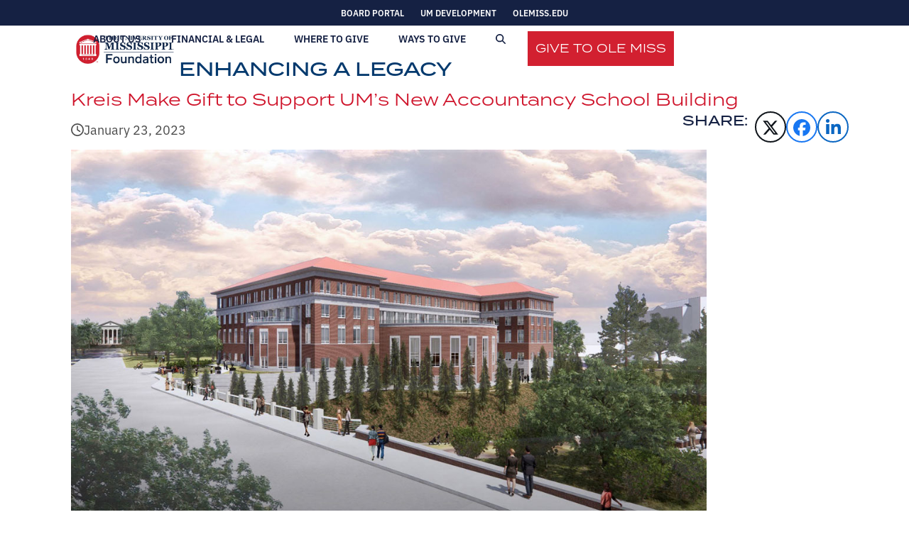

--- FILE ---
content_type: text/html; charset=UTF-8
request_url: https://www.umfoundation.com/2023/01/23/enhancing-a-legacy/
body_size: 23374
content:
<!DOCTYPE html>
<html dir="ltr" lang="en-US" prefix="og: https://ogp.me/ns#" class="wpex-classic-style">
<head>
<meta charset="UTF-8">
<link rel="profile" href="http://gmpg.org/xfn/11">
<script async src="https://www.googletagmanager.com/gtag/js?id=G-3T4DLS3QY9"></script><script>window.dataLayer = window.dataLayer || [];function gtag(){dataLayer.push(arguments);}gtag('js', new Date());gtag('config', 'G-3T4DLS3QY9', { 'anonymize_ip': true });</script><title>Enhancing a Legacy - University of Mississippi Foundation</title>

		<!-- All in One SEO 4.7.3 - aioseo.com -->
		<meta name="description" content="Enhancing a Legacy Ed and Barbara Krei of Edmond, Oklahoma, have a long, generous history of supporting the University of Mississippi, especially the Patterson School of Accountancy. In recent years, they established an accountancy lectureship endowment that was later elevated to the chair level. Though they’ve provided more than $1.5 million to support the accountancy school’s faculty and" />
		<meta name="robots" content="max-snippet:-1, max-image-preview:large, max-video-preview:-1" />
		<link rel="canonical" href="https://www.umfoundation.com/2023/01/23/enhancing-a-legacy/" />
		<meta name="generator" content="All in One SEO (AIOSEO) 4.7.3" />
		<meta property="og:locale" content="en_US" />
		<meta property="og:site_name" content="University of Mississippi Foundation - Support the University Of Mississippi" />
		<meta property="og:type" content="article" />
		<meta property="og:title" content="Enhancing a Legacy - University of Mississippi Foundation" />
		<meta property="og:description" content="Enhancing a Legacy Ed and Barbara Krei of Edmond, Oklahoma, have a long, generous history of supporting the University of Mississippi, especially the Patterson School of Accountancy. In recent years, they established an accountancy lectureship endowment that was later elevated to the chair level. Though they’ve provided more than $1.5 million to support the accountancy school’s faculty and" />
		<meta property="og:url" content="https://www.umfoundation.com/2023/01/23/enhancing-a-legacy/" />
		<meta property="og:image" content="https://www.umfoundation.com/wp-content/uploads/2023/01/Accy2.jpg" />
		<meta property="og:image:secure_url" content="https://www.umfoundation.com/wp-content/uploads/2023/01/Accy2.jpg" />
		<meta property="og:image:width" content="1080" />
		<meta property="og:image:height" content="665" />
		<meta property="article:published_time" content="2023-01-23T19:54:34+00:00" />
		<meta property="article:modified_time" content="2023-06-29T18:10:42+00:00" />
		<meta property="article:publisher" content="https://facebook.com/OleMissGives" />
		<meta name="twitter:card" content="summary_large_image" />
		<meta name="twitter:site" content="@OleMissGives" />
		<meta name="twitter:title" content="Enhancing a Legacy - University of Mississippi Foundation" />
		<meta name="twitter:description" content="Enhancing a Legacy Ed and Barbara Krei of Edmond, Oklahoma, have a long, generous history of supporting the University of Mississippi, especially the Patterson School of Accountancy. In recent years, they established an accountancy lectureship endowment that was later elevated to the chair level. Though they’ve provided more than $1.5 million to support the accountancy school’s faculty and" />
		<meta name="twitter:creator" content="@OleMissGives" />
		<meta name="twitter:image" content="https://www.umfoundation.com/wp-content/uploads/2023/01/Accy2.jpg" />
		<script type="application/ld+json" class="aioseo-schema">
			{"@context":"https:\/\/schema.org","@graph":[{"@type":"BlogPosting","@id":"https:\/\/www.umfoundation.com\/2023\/01\/23\/enhancing-a-legacy\/#blogposting","name":"Enhancing a Legacy - University of Mississippi Foundation","headline":"Enhancing a Legacy","author":{"@id":"https:\/\/www.umfoundation.com\/author\/bdabney\/#author"},"publisher":{"@id":"https:\/\/www.umfoundation.com\/#organization"},"image":{"@type":"ImageObject","url":"https:\/\/www.umfoundation.com\/wp-content\/uploads\/2023\/01\/Accy2.jpg","width":1080,"height":665,"caption":"Artist's rendering of the new Patterson School."},"datePublished":"2023-01-23T13:54:34-06:00","dateModified":"2023-06-29T13:10:42-05:00","inLanguage":"en-US","mainEntityOfPage":{"@id":"https:\/\/www.umfoundation.com\/2023\/01\/23\/enhancing-a-legacy\/#webpage"},"isPartOf":{"@id":"https:\/\/www.umfoundation.com\/2023\/01\/23\/enhancing-a-legacy\/#webpage"},"articleSection":"Accountancy, Featured Story, Schools"},{"@type":"BreadcrumbList","@id":"https:\/\/www.umfoundation.com\/2023\/01\/23\/enhancing-a-legacy\/#breadcrumblist","itemListElement":[{"@type":"ListItem","@id":"https:\/\/www.umfoundation.com\/#listItem","position":1,"name":"Home","item":"https:\/\/www.umfoundation.com\/","nextItem":"https:\/\/www.umfoundation.com\/2023\/#listItem"},{"@type":"ListItem","@id":"https:\/\/www.umfoundation.com\/2023\/#listItem","position":2,"name":"2023","item":"https:\/\/www.umfoundation.com\/2023\/","nextItem":"https:\/\/www.umfoundation.com\/2023\/01\/#listItem","previousItem":"https:\/\/www.umfoundation.com\/#listItem"},{"@type":"ListItem","@id":"https:\/\/www.umfoundation.com\/2023\/01\/#listItem","position":3,"name":"January","item":"https:\/\/www.umfoundation.com\/2023\/01\/","nextItem":"https:\/\/www.umfoundation.com\/2023\/01\/23\/#listItem","previousItem":"https:\/\/www.umfoundation.com\/2023\/#listItem"},{"@type":"ListItem","@id":"https:\/\/www.umfoundation.com\/2023\/01\/23\/#listItem","position":4,"name":"23","item":"https:\/\/www.umfoundation.com\/2023\/01\/23\/","nextItem":"https:\/\/www.umfoundation.com\/2023\/01\/23\/enhancing-a-legacy\/#listItem","previousItem":"https:\/\/www.umfoundation.com\/2023\/01\/#listItem"},{"@type":"ListItem","@id":"https:\/\/www.umfoundation.com\/2023\/01\/23\/enhancing-a-legacy\/#listItem","position":5,"name":"Enhancing a Legacy","previousItem":"https:\/\/www.umfoundation.com\/2023\/01\/23\/#listItem"}]},{"@type":"Organization","@id":"https:\/\/www.umfoundation.com\/#organization","name":"University of Mississippi Foundation","description":"Support the University Of Mississippi","url":"https:\/\/www.umfoundation.com\/","telephone":"+16629155944","logo":{"@type":"ImageObject","url":"https:\/\/umfoundation.com\/wp-content\/uploads\/2021\/11\/UM-Foundation-LogoHorizontal-WhiteBG.png","@id":"https:\/\/www.umfoundation.com\/2023\/01\/23\/enhancing-a-legacy\/#organizationLogo"},"image":{"@id":"https:\/\/www.umfoundation.com\/2023\/01\/23\/enhancing-a-legacy\/#organizationLogo"},"sameAs":["https:\/\/facebook.com\/OleMissGives","https:\/\/twitter.com\/OleMissGives","https:\/\/instagram.com\/OleMissGives"]},{"@type":"Person","@id":"https:\/\/www.umfoundation.com\/author\/bdabney\/#author","url":"https:\/\/www.umfoundation.com\/author\/bdabney\/","name":"Bill Dabney","image":{"@type":"ImageObject","@id":"https:\/\/www.umfoundation.com\/2023\/01\/23\/enhancing-a-legacy\/#authorImage","url":"https:\/\/secure.gravatar.com\/avatar\/eb869e539208e3ec6644f752cb3bf1d277458f69cd43cb42b587b42e5512341f?s=96&d=mm&r=g","width":96,"height":96,"caption":"Bill Dabney"}},{"@type":"WebPage","@id":"https:\/\/www.umfoundation.com\/2023\/01\/23\/enhancing-a-legacy\/#webpage","url":"https:\/\/www.umfoundation.com\/2023\/01\/23\/enhancing-a-legacy\/","name":"Enhancing a Legacy - University of Mississippi Foundation","description":"Enhancing a Legacy Ed and Barbara Krei of Edmond, Oklahoma, have a long, generous history of supporting the University of Mississippi, especially the Patterson School of Accountancy. In recent years, they established an accountancy lectureship endowment that was later elevated to the chair level. Though they\u2019ve provided more than $1.5 million to support the accountancy school\u2019s faculty and","inLanguage":"en-US","isPartOf":{"@id":"https:\/\/www.umfoundation.com\/#website"},"breadcrumb":{"@id":"https:\/\/www.umfoundation.com\/2023\/01\/23\/enhancing-a-legacy\/#breadcrumblist"},"author":{"@id":"https:\/\/www.umfoundation.com\/author\/bdabney\/#author"},"creator":{"@id":"https:\/\/www.umfoundation.com\/author\/bdabney\/#author"},"image":{"@type":"ImageObject","url":"https:\/\/www.umfoundation.com\/wp-content\/uploads\/2023\/01\/Accy2.jpg","@id":"https:\/\/www.umfoundation.com\/2023\/01\/23\/enhancing-a-legacy\/#mainImage","width":1080,"height":665,"caption":"Artist's rendering of the new Patterson School."},"primaryImageOfPage":{"@id":"https:\/\/www.umfoundation.com\/2023\/01\/23\/enhancing-a-legacy\/#mainImage"},"datePublished":"2023-01-23T13:54:34-06:00","dateModified":"2023-06-29T13:10:42-05:00"},{"@type":"WebSite","@id":"https:\/\/www.umfoundation.com\/#website","url":"https:\/\/www.umfoundation.com\/","name":"University of Mississippi Foundation","description":"Support the University Of Mississippi","inLanguage":"en-US","publisher":{"@id":"https:\/\/www.umfoundation.com\/#organization"}}]}
		</script>
		<!-- All in One SEO -->

<meta name="viewport" content="width=device-width, initial-scale=1">
<link rel='dns-prefetch' href='//www.umfoundation.com' />
<link rel='dns-prefetch' href='//use.typekit.net' />
<link rel="alternate" type="application/rss+xml" title="University of Mississippi Foundation &raquo; Feed" href="https://www.umfoundation.com/feed/" />
<link rel="alternate" title="oEmbed (JSON)" type="application/json+oembed" href="https://www.umfoundation.com/wp-json/oembed/1.0/embed?url=https%3A%2F%2Fwww.umfoundation.com%2F2023%2F01%2F23%2Fenhancing-a-legacy%2F" />
<link rel="alternate" title="oEmbed (XML)" type="text/xml+oembed" href="https://www.umfoundation.com/wp-json/oembed/1.0/embed?url=https%3A%2F%2Fwww.umfoundation.com%2F2023%2F01%2F23%2Fenhancing-a-legacy%2F&#038;format=xml" />
<style id='wp-img-auto-sizes-contain-inline-css'>
img:is([sizes=auto i],[sizes^="auto," i]){contain-intrinsic-size:3000px 1500px}
/*# sourceURL=wp-img-auto-sizes-contain-inline-css */
</style>
<link rel='stylesheet' id='csvtohtml-css-css' href='https://www.umfoundation.com/wp-content/plugins/csv-to-html/css/wibergsweb183.css?ver=6.9' media='all' />
<link rel='stylesheet' id='csvtohtml-templates-css' href='https://www.umfoundation.com/wp-content/plugins/csv-to-html/css/templates5.css?ver=6.9' media='all' />
<link rel='stylesheet' id='js_composer_front-css' href='https://www.umfoundation.com/wp-content/plugins/js_composer/assets/css/js_composer.min.css?ver=8.7.2' media='all' />
<link rel='stylesheet' id='wpex-fm-ogw5doh-css' href='https://use.typekit.net/ogw5doh.css' media='all' />
<link rel='stylesheet' id='parent-style-css' href='https://www.umfoundation.com/wp-content/themes/Total/style.css?ver=1.0.0' media='all' />
<link rel='stylesheet' id='wpex-style-css' href='https://www.umfoundation.com/wp-content/themes/UM-Foundation/style.css?ver=6.5' media='all' />
<link rel='stylesheet' id='wpex-mobile-menu-breakpoint-max-css' href='https://www.umfoundation.com/wp-content/themes/Total/assets/css/frontend/breakpoints/max.min.css?ver=6.5' media='only screen and (max-width:959px)' />
<link rel='stylesheet' id='wpex-mobile-menu-breakpoint-min-css' href='https://www.umfoundation.com/wp-content/themes/Total/assets/css/frontend/breakpoints/min.min.css?ver=6.5' media='only screen and (min-width:960px)' />
<link rel='stylesheet' id='vcex-shortcodes-css' href='https://www.umfoundation.com/wp-content/themes/Total/assets/css/frontend/vcex-shortcodes.min.css?ver=6.5' media='all' />
<link rel='stylesheet' id='wpex-wpbakery-css' href='https://www.umfoundation.com/wp-content/themes/Total/assets/css/frontend/wpbakery.min.css?ver=6.5' media='all' />
<script src="https://www.umfoundation.com/wp-includes/js/jquery/jquery.min.js?ver=3.7.1" id="jquery-core-js"></script>
<script src="https://www.umfoundation.com/wp-includes/js/jquery/jquery-migrate.min.js?ver=3.4.1" id="jquery-migrate-js"></script>
<script id="csvtohtml-js-js-extra">
var my_ajax_object = {"ajax_url":"https://www.umfoundation.com/wp-admin/admin-ajax.php"};
//# sourceURL=csvtohtml-js-js-extra
</script>
<script src="https://www.umfoundation.com/wp-content/plugins/csv-to-html/js/wibergsweb184.js?ver=6.9" id="csvtohtml-js-js"></script>
<script src="https://www.umfoundation.com/wp-content/plugins/wpo365-login/apps/dist/pintra-redirect.js?ver=23.0" id="pintraredirectjs-js" async></script>
<script id="wpex-core-js-extra">
var wpex_theme_params = {"selectArrowIcon":"\u003Cspan class=\"wpex-select-arrow__icon wpex-icon--sm wpex-flex wpex-icon\" aria-hidden=\"true\"\u003E\u003Csvg viewBox=\"0 0 24 24\" xmlns=\"http://www.w3.org/2000/svg\"\u003E\u003Crect fill=\"none\" height=\"24\" width=\"24\"/\u003E\u003Cg transform=\"matrix(0, -1, 1, 0, -0.115, 23.885)\"\u003E\u003Cpolygon points=\"17.77,3.77 16,2 6,12 16,22 17.77,20.23 9.54,12\"/\u003E\u003C/g\u003E\u003C/svg\u003E\u003C/span\u003E","customSelects":".widget_categories form,.widget_archive select,.vcex-form-shortcode select","scrollToHash":"","localScrollFindLinks":"","localScrollHighlight":"","localScrollUpdateHash":"1","scrollToHashTimeout":"500","localScrollTargets":"li.local-scroll a, a.local-scroll, .local-scroll-link, .local-scroll-link \u003E a,.sidr-class-local-scroll-link,li.sidr-class-local-scroll \u003E span \u003E a,li.sidr-class-local-scroll \u003E a","scrollToBehavior":"smooth"};
//# sourceURL=wpex-core-js-extra
</script>
<script src="https://www.umfoundation.com/wp-content/themes/Total/assets/js/frontend/core.min.js?ver=6.5" id="wpex-core-js" defer data-wp-strategy="defer"></script>
<script id="wpex-inline-js-after">
!function(){const e=document.querySelector("html"),t=()=>{const t=window.innerWidth-document.documentElement.clientWidth;t&&e.style.setProperty("--wpex-scrollbar-width",`${t}px`)};t(),window.addEventListener("resize",(()=>{t()}))}();
//# sourceURL=wpex-inline-js-after
</script>
<script src="https://www.umfoundation.com/wp-content/themes/Total/assets/js/frontend/search/overlay.min.js?ver=6.5" id="wpex-search-overlay-js" defer data-wp-strategy="defer"></script>
<script id="wpex-sticky-topbar-js-extra">
var wpex_sticky_topbar_params = {"breakpoint":"0"};
//# sourceURL=wpex-sticky-topbar-js-extra
</script>
<script src="https://www.umfoundation.com/wp-content/themes/Total/assets/js/frontend/sticky/topbar.min.js?ver=6.5" id="wpex-sticky-topbar-js" defer data-wp-strategy="defer"></script>
<script id="wpex-sticky-header-js-extra">
var wpex_sticky_header_params = {"breakpoint":"960","mobileSupport":"1"};
//# sourceURL=wpex-sticky-header-js-extra
</script>
<script src="https://www.umfoundation.com/wp-content/themes/Total/assets/js/frontend/sticky/header.min.js?ver=6.5" id="wpex-sticky-header-js" defer data-wp-strategy="defer"></script>
<script id="wpex-mobile-menu-full-screen-js-extra">
var wpex_mobile_menu_full_screen_params = {"breakpoint":"959","i18n":{"openSubmenu":"Open submenu of %s","closeSubmenu":"Close submenu of %s"},"openSubmenuIcon":"\u003Cspan class=\"wpex-open-submenu__icon wpex-transition-transform wpex-duration-300 wpex-icon\" aria-hidden=\"true\"\u003E\u003Csvg xmlns=\"http://www.w3.org/2000/svg\" viewBox=\"0 0 448 512\"\u003E\u003Cpath d=\"M201.4 342.6c12.5 12.5 32.8 12.5 45.3 0l160-160c12.5-12.5 12.5-32.8 0-45.3s-32.8-12.5-45.3 0L224 274.7 86.6 137.4c-12.5-12.5-32.8-12.5-45.3 0s-12.5 32.8 0 45.3l160 160z\"/\u003E\u003C/svg\u003E\u003C/span\u003E"};
//# sourceURL=wpex-mobile-menu-full-screen-js-extra
</script>
<script src="https://www.umfoundation.com/wp-content/themes/Total/assets/js/frontend/mobile-menu/full-screen.min.js?ver=6.5" id="wpex-mobile-menu-full-screen-js" defer data-wp-strategy="defer"></script>
<script></script><link rel="https://api.w.org/" href="https://www.umfoundation.com/wp-json/" /><link rel="alternate" title="JSON" type="application/json" href="https://www.umfoundation.com/wp-json/wp/v2/posts/25034" /><link rel="EditURI" type="application/rsd+xml" title="RSD" href="https://www.umfoundation.com/xmlrpc.php?rsd" />
<meta name="generator" content="WordPress 6.9" />
<link rel='shortlink' href='https://www.umfoundation.com/?p=25034' />
<link rel="icon" href="https://www.umfoundation.com/wp-content/uploads/2021/11/favicon-32x32-1.png" sizes="32x32"><link rel="shortcut icon" href="https://www.umfoundation.com/wp-content/uploads/2021/11/favicon-32x32-1.png"><link rel="apple-touch-icon" href="https://www.umfoundation.com/wp-content/uploads/2021/11/apple-icon-57x57-1.png" sizes="57x57" ><link rel="apple-touch-icon" href="https://www.umfoundation.com/wp-content/uploads/2021/11/apple-icon-76x76-1.png" sizes="76x76" ><link rel="apple-touch-icon" href="https://www.umfoundation.com/wp-content/uploads/2021/11/apple-icon-120x120-1.png" sizes="120x120"><link rel="apple-touch-icon" href="https://www.umfoundation.com/wp-content/uploads/2021/11/apple-icon-152x152-1.png" sizes="114x114"><noscript><style>body:not(.content-full-screen) .wpex-vc-row-stretched[data-vc-full-width-init="false"]{visibility:visible;}</style></noscript><script>function setREVStartSize(e){
			//window.requestAnimationFrame(function() {
				window.RSIW = window.RSIW===undefined ? window.innerWidth : window.RSIW;
				window.RSIH = window.RSIH===undefined ? window.innerHeight : window.RSIH;
				try {
					var pw = document.getElementById(e.c).parentNode.offsetWidth,
						newh;
					pw = pw===0 || isNaN(pw) || (e.l=="fullwidth" || e.layout=="fullwidth") ? window.RSIW : pw;
					e.tabw = e.tabw===undefined ? 0 : parseInt(e.tabw);
					e.thumbw = e.thumbw===undefined ? 0 : parseInt(e.thumbw);
					e.tabh = e.tabh===undefined ? 0 : parseInt(e.tabh);
					e.thumbh = e.thumbh===undefined ? 0 : parseInt(e.thumbh);
					e.tabhide = e.tabhide===undefined ? 0 : parseInt(e.tabhide);
					e.thumbhide = e.thumbhide===undefined ? 0 : parseInt(e.thumbhide);
					e.mh = e.mh===undefined || e.mh=="" || e.mh==="auto" ? 0 : parseInt(e.mh,0);
					if(e.layout==="fullscreen" || e.l==="fullscreen")
						newh = Math.max(e.mh,window.RSIH);
					else{
						e.gw = Array.isArray(e.gw) ? e.gw : [e.gw];
						for (var i in e.rl) if (e.gw[i]===undefined || e.gw[i]===0) e.gw[i] = e.gw[i-1];
						e.gh = e.el===undefined || e.el==="" || (Array.isArray(e.el) && e.el.length==0)? e.gh : e.el;
						e.gh = Array.isArray(e.gh) ? e.gh : [e.gh];
						for (var i in e.rl) if (e.gh[i]===undefined || e.gh[i]===0) e.gh[i] = e.gh[i-1];
											
						var nl = new Array(e.rl.length),
							ix = 0,
							sl;
						e.tabw = e.tabhide>=pw ? 0 : e.tabw;
						e.thumbw = e.thumbhide>=pw ? 0 : e.thumbw;
						e.tabh = e.tabhide>=pw ? 0 : e.tabh;
						e.thumbh = e.thumbhide>=pw ? 0 : e.thumbh;
						for (var i in e.rl) nl[i] = e.rl[i]<window.RSIW ? 0 : e.rl[i];
						sl = nl[0];
						for (var i in nl) if (sl>nl[i] && nl[i]>0) { sl = nl[i]; ix=i;}
						var m = pw>(e.gw[ix]+e.tabw+e.thumbw) ? 1 : (pw-(e.tabw+e.thumbw)) / (e.gw[ix]);
						newh =  (e.gh[ix] * m) + (e.tabh + e.thumbh);
					}
					var el = document.getElementById(e.c);
					if (el!==null && el) el.style.height = newh+"px";
					el = document.getElementById(e.c+"_wrapper");
					if (el!==null && el) {
						el.style.height = newh+"px";
						el.style.display = "block";
					}
				} catch(e){
					console.log("Failure at Presize of Slider:" + e)
				}
			//});
		  };</script>
		<style id="wp-custom-css">
			rs-layer-wrap{left:unset !important;width:100% !important;}rs-mask-wrap{width:100%;}#slider-2-slide-3-layer-0{text-align:right !important;width:100% !important;padding-right:150px !important;/*background:blue !important;*/line-break:strict !important;}#slider-2-slide-3-layer-0{text-shadow:5px 10px 20px #000 !important;}/* Give to Ole Miss Button Styling */#menu-item-18221{background:none;color:#ffffff;margin-left:2em;float:right;vertical-align:middle !important;height:49px;margin-top:7px;}#menu-item-18221 a{background:#D22030 !important;line-height:0;height:35px;vertical-align:middle !important;transition:all 0.5s}#menu-item-18221 a span.link-inner{color:#ffffff;font-weight:400 !important;font-family:Termina !important;font-size:16px !important;}#menu-item-18221 a:hover{background:#79131c !important;transition:all 0.5s}.umf-post-types-grid h2{font-family:itc-slimbach;font-size:1em !important;}/* Show thee border shadow on the not stickied top menu header */#site-header-sticky-wrapper.not-sticky #site-header{box-shadow:0px 2px 5px rgba(0,0,0,0.1);}/* Show share higher up the page */.umf-primary-social-share .wpex-social-share__list{text-align:right;margin-top:-40px;}/* Show a sharing label */.umf-primary-social-share .wpex-social-share__list::before{content:"Share:";color:#152143;font-size:1.2em;font-family:"termina";text-transform:uppercase;padding-right:10px;}/* Rules for smaller screens */@media screen and (max-width:768px){/* Break share icons to new line and center */.umf-primary-social-share .wpex-social-share__list{margin:15px !important;text-align:center;}/* Space out the share icons more */.umf-primary-social-share .wpex-social-share__item{margin-right:25px !important;}/* Hide the label */.umf-primary-social-share .wpex-social-share__list::before{content:"";}rs-layer-wrap{left:unset !important;/*left:14% !important;*/width:100%;}#slider-2-slide-3-layer-0{text-align:center !important;width:100% !important;/*background:red !important;*/line-break:strict !important;}#slider-2-slide-3-layer-0{padding-right:0px !important;}}/* Border under each result */.gsc-expansionArea .gsc-webResult{border-bottom:1px solid #aaa !important}/* File Type Highlight */.gs-fileFormatType{color:#D22030 !important;font-weight:bold;}/* Highlight search terms */.gsc-webResult b{background:#B1DDF699;padding:2px}.gcsc-more-maybe-branding-root{display:none}/* Hide border around search box */.gsc-input,.gsc-search-button{border:0 solid #fff}/* Get rid of padding after search box */.gsc-input{padding-right:0 !important}/* Search result tabs colors */.gsc-tabhActive{color:#006BA6 !important;border-color:#006BA6 !important}/* Remove busy search results borders */.gsc-above-wrapper-area,.gsc-above-wrapper-area-container td{border:none !important}.gsc-adBlock{display:none !important}.gsc-search-button-v2{border:4px solid #152143 !important;font-size:14px !important}.gsc-search-button-v2:hover{background:#D22030 !important;border:4px solid #D22030 !important;}span.gscb_a{height:35px;line-height:35px;padding:0 5px !important;margin:0 !important;transition:all 0.25s;width:25px}/* Search Clear Button */.gscb_a:hover{width:80px;color:#006BA6 !important;transform:scale(1.2) translate(-50px);transition:all 0.25s;}.gscb_a:hover::after{content:"Clear";font-size:16px;padding:10px;vertical-align:top}/* Set bg on outer area of the search box */td.gsib_a{background:#f2f2f2;}/* Extra menu spacing */body .navbar-style-one .dropdown-menu >li.menu-item{margin-left:20px !important;transition:all 0.5s;width:auto;}/* Remove menu spacing when small screen */@media screen and (max-width:1200px){body .navbar-style-one .dropdown-menu >li.menu-item{margin-left:0px !important;}#site-header-inner{width:95% !important;max-width:9999px;transition:all 0.5s;}}.full-screen-overlay-nav-content-inner{vertical-align:top;text-align:left;text-transform:uppercase;}.full-screen-overlay-nav{margin-top:64px !important;margin-left:0px !important;padding-bottom:64px !important;overflow:auto !important;height:100% !important;}.full-screen-overlay-nav-content-inner{vertical-align:top !important;padding:0px !important;margin:0px !important;}.full-screen-overlay-nav-menu li a{padding:0px !important;margin:0px !important;font-size:1.8rem;}.full-screen-overlay-nav-menu li{padding:15px !important;margin:0px !important;}.full-screen-overlay-nav-menu .menu-item-18221{background:none;/*#D22030;*/border:none !important;margin:15px !important;font-family:Termina;font-weight:400;text-align:center;font-size:1.4rem !important;padding:10px 20px !important;}.full-screen-overlay-nav-menu .menu-item-18221 a{background:#D22030;width:100%;padding:10px 20px !important;opacity:1 !important;line-height:1.4rem !important;font-size:1.4rem !important;}.full-screen-overlay-nav-menu .menu-item-18221 a:hover{background:#79131c;}.full-screen-overlay-nav-close{display:none !important;}button.full-screen-overlay-nav-close{opacity:1 !important;}.wpex-noscroll .mobile-menu-toggle .wpex-bars{display:none;}.wpex-noscroll .mobile-menu-toggle:hover{text-decoration:none !important;}.wpex-noscroll .mobile-menu-toggle::after{content:"X";font-family:Termina !important;text-decoration:none !important;font-size:2em;line-height:35px;opacity:1 !important;}.full-screen-overlay-nav-menu{overflow:hidden !important;}.full-screen-overlay-nav{top:2000px;opacity:1 !important;transition:all 0.35s;}.full-screen-overlay-nav.visible{top:0px;max-height:9999px;height:100% !important;transition:all 0.35s;}.full-screen-overlay-nav-menu li.menu-item{border-bottom:solid 1px #B1DDF6;padding-top:0px !important;padding-bottom:0px !important;}.full-screen-overlay-nav-menu li.menu-item a{padding-top:15px !important;padding-bottom:15px !important;}/* Hide underline on active mobile menu link */.full-screen-overlay-nav-menu li.wpex-active >a >span.link-inner::after{display:none !important}.full-screen-overlay-nav-menu .sub-menu .sub-menu a::before{content:"-";padding-right:10px;color:#D22030}.full-screen-overlay-nav-menu .sub-menu a{padding-left:10px !important}.full-screen-overlay-nav-menu .sub-menu li{font-size:1em !important;border:0 !important}.full-screen-overlay-nav-menu .sub-menu a{font-size:1em !important;border-bottom:none !important}nav .menu-item a{width:100%}.full-screen-overlay-nav-menu .menu-item-has-children >a{cursor:default}.full-screen-overlay-nav-menu .menu-item-has-children >a::after{content:">";transform:rotate(-0.15turn);position:absolute;right:20px !important;font-size:18px !important;transition:all 0.35s;}.full-screen-overlay-nav-menu .wpex-active >a::after{color:#D22030 !important;margin-top:10px;transform:rotate(0.25turn);transition:all 0.35s;}.non-scroll{height:400px;/* maximum height of the box,feel free to change this! */border:1px solid #152143;}.rec-text-box{height:285px;/* maximum height of the box,feel free to change this! *//*overflow-y:scroll;*//*border:1px solid #152143;*/}.scroll-box{height:400px;/* maximum height of the box,feel free to change this! */overflow-y:scroll;border:1px solid #152143;padding-left:10px;padding-right:10px;}.scroll-box-donor{height:300px;/* maximum height of the box,feel free to change this! */overflow-y:scroll;/*border:1px solid #152143;*/padding-left:10px;padding-right:10px;}.scroll-box2{height:100px;/* maximum height of the box,feel free to change this! */overflow-y:scroll;/*border:1px solid #152143;*/padding-left:10px;padding-right:10px;-ms-overflow-style:none;/* IE and Edge */scrollbar-width:none;/* Firefox */}.scroll-box2::-webkit-scrollbar{display:none;}.no-scroll-box{height:400px;/* maximum height of the box,feel free to change this! */border:1px solid #152143;padding-left:10px;padding-right:10px;}.staff-social{font-size:.9em !important;}.staff-social a{color:#4b4b4b;font-weight:500 !important;font-family:ibm-plex-sans !important;display:block;width:100%;text-decoration:none !important;}.wpex-card-title{font-family:"termina",sans-serif !important;color:#006ba6;}.wpex-card-staff-member-position{font-weight:600 !important;color:#d22030;}.wpex-card-inner{height:100%;}.umf-break-word{word-break:break-word;}.wpex-post-cards-grid{justify-content:center;}.wpo365-mssignin-button{background:#006ba6;padding:20px;border-radius:5px;border:0px;}.wpo365-mssignin-label{color:#ffffff;}/* Newsletter v2 CSS */#preview{margin-left:auto;margin-right:auto;width:750px;}#preview table *{border:none;}#preview *{margin:0px;padding:0px;}.tox-notifications-container{display:none !important;}#finalizeButtons a{background:#152143;color:#ffffff;box-shadow:2px 2px 5px #aaaaaa;border-radius:4px;margin-top:1em;margin-right:1em;padding:13px;}#finalizeButtons a:hover{background:#79131c;text-decoration:none;cursor:pointer;}#finalizeButtons a:active{background:#79131c;box-shadow:none;}.newsletterThumbnail img{border:1px solid;border-color:#cccccc;width:5%;line-height:0px;margin-right:5px;}#newsletter_tabs input[type="url"]{font-size:16px;width:85%;vertical-align:top;margin:0px;padding:6px;background-color:#ffffff;color:#000000}#newsletter_tabs input[type="text"]{font-size:16px;width:93.4%;vertical-align:top;margin:0px;padding:6px;background-color:#ffffff;color:#000000}#newsletter_tabs select{font-size:16px;width:93.4%;vertical-align:top;margin:0px;padding:6px;background-color:#ffffff;color:#000000}#newsletter_tabs button{padding:3px 7px 3px 7px;margin:0px;vertical-align:top;min-width:60px;}.vc_tta.vc_general .vc_tta-tab >a{padding:8px !important;}td.pad{padding:10px !important;}.icons-inner img{max-width:none;}.powered_by_link{display:none;}input[type="search"]{border:1px solid #ccc !important;text-align:left;}.society_list th{display:none;}.society_list{border:1px solid #aaaaaa !important;}.society_list td:nth-child(2){display:none;}.wpb_single_image_caption{bottom:unset !important;top:10px !important;left:unset !important;right:10px !important;}.wpex-card-search-results{padding-bottom:10px;border-bottom:1px solid #dddddd;font-family:'Arial','sans-serif' !important;font-size:16px;font-family:'Arial','sans-serif' !important;}.wpex-card-search-results img{max-height:90px;}.wpex-card-date{font-style:italic;color:#999;}.wpex-card-search-results h2.wpex-card-title{font-size:16px;font-family:'Arial','sans-serif' !important;font-weight:normal;padding:0px;margin:0px;}.wpex-pagination{text-align:center !important;}#edlsearch .edl-search-outer{background:#000 !important;-ms-box-shadow:none !important;-o-box-shadow:none !important;box-shadow:none !important;}#edlsearch{background:#000 !important;-ms-box-shadow:none !important;-o-box-shadow:none !important;box-shadow:none !important;}* .entry-excerpt{font-size:18px !important;}* .vcex-button{font-size:1rem !important;}.button{font-size 1rem !important;}		</style>
		<noscript><style> .wpb_animate_when_almost_visible { opacity: 1; }</style></noscript><style data-type="wpex-css" id="wpex-css">/*COLOR PALETTE*/:root{--wpex-palette-18290-color:#b1ddf6;--wpex-palette-18291-color:#f8edd9;--wpex-palette-18293-color:#ff544a;--wpex-palette-18286-color:#cf142b;--wpex-palette-18287-color:#ffffff;--wpex-palette-18285-color:#152143;--wpex-palette-18288-color:#006ba6;--wpex-palette-18289-color:#48c6e4;--wpex-palette-18292-color:#ffcd6b;}.has-palette-18290-background-color,.wp-block-button__link.has-palette-18290-background-color{background-color:var(--wpex-palette-18290-color);}.has-palette-18290-border-color,.wp-block-button__link.has-palette-18290-border-color{border-color:var(--wpex-palette-18290-color);}.has-palette-18290-color,.wp-block-button__link.has-palette-18290-color{color:var(--wpex-palette-18290-color);}.has-palette-18291-background-color,.wp-block-button__link.has-palette-18291-background-color{background-color:var(--wpex-palette-18291-color);}.has-palette-18291-border-color,.wp-block-button__link.has-palette-18291-border-color{border-color:var(--wpex-palette-18291-color);}.has-palette-18291-color,.wp-block-button__link.has-palette-18291-color{color:var(--wpex-palette-18291-color);}.has-palette-18293-background-color,.wp-block-button__link.has-palette-18293-background-color{background-color:var(--wpex-palette-18293-color);}.has-palette-18293-border-color,.wp-block-button__link.has-palette-18293-border-color{border-color:var(--wpex-palette-18293-color);}.has-palette-18293-color,.wp-block-button__link.has-palette-18293-color{color:var(--wpex-palette-18293-color);}.has-palette-18286-background-color,.wp-block-button__link.has-palette-18286-background-color{background-color:var(--wpex-palette-18286-color);}.has-palette-18286-border-color,.wp-block-button__link.has-palette-18286-border-color{border-color:var(--wpex-palette-18286-color);}.has-palette-18286-color,.wp-block-button__link.has-palette-18286-color{color:var(--wpex-palette-18286-color);}.has-palette-18287-background-color,.wp-block-button__link.has-palette-18287-background-color{background-color:var(--wpex-palette-18287-color);}.has-palette-18287-border-color,.wp-block-button__link.has-palette-18287-border-color{border-color:var(--wpex-palette-18287-color);}.has-palette-18287-color,.wp-block-button__link.has-palette-18287-color{color:var(--wpex-palette-18287-color);}.has-palette-18285-background-color,.wp-block-button__link.has-palette-18285-background-color{background-color:var(--wpex-palette-18285-color);}.has-palette-18285-border-color,.wp-block-button__link.has-palette-18285-border-color{border-color:var(--wpex-palette-18285-color);}.has-palette-18285-color,.wp-block-button__link.has-palette-18285-color{color:var(--wpex-palette-18285-color);}.has-palette-18288-background-color,.wp-block-button__link.has-palette-18288-background-color{background-color:var(--wpex-palette-18288-color);}.has-palette-18288-border-color,.wp-block-button__link.has-palette-18288-border-color{border-color:var(--wpex-palette-18288-color);}.has-palette-18288-color,.wp-block-button__link.has-palette-18288-color{color:var(--wpex-palette-18288-color);}.has-palette-18289-background-color,.wp-block-button__link.has-palette-18289-background-color{background-color:var(--wpex-palette-18289-color);}.has-palette-18289-border-color,.wp-block-button__link.has-palette-18289-border-color{border-color:var(--wpex-palette-18289-color);}.has-palette-18289-color,.wp-block-button__link.has-palette-18289-color{color:var(--wpex-palette-18289-color);}.has-palette-18292-background-color,.wp-block-button__link.has-palette-18292-background-color{background-color:var(--wpex-palette-18292-color);}.has-palette-18292-border-color,.wp-block-button__link.has-palette-18292-border-color{border-color:var(--wpex-palette-18292-color);}.has-palette-18292-color,.wp-block-button__link.has-palette-18292-color{color:var(--wpex-palette-18292-color);}/*FOOTER BUILDER*/#footer-builder{background-color:#152143;}/*TYPOGRAPHY*/:root{--wpex-body-font-family:ibm-plex-sans,sans-serif;--wpex-body-font-weight:500;--wpex-body-font-size:18px;--wpex-body-color:#4b4b4b;--wpex-body-line-height:26px;}:root{--wpex-heading-font-family:termina,sans-serif;--wpex-heading-font-weight:500;--wpex-heading-color:#006ba6;}#top-bar-content{font-family:ibm-plex-sans,sans-serif;font-weight:600;font-size:12px;text-transform:uppercase;}.main-navigation-ul .link-inner{font-family:ibm-plex-sans,sans-serif;font-weight:700;font-size:14px;text-transform:uppercase;}.wpex-mobile-menu,#sidr-main{font-family:ibm-plex-sans,sans-serif;font-weight:600;font-size:18px;text-transform:uppercase;}.page-header .page-header-title{font-family:termina,sans-serif;font-weight:500;font-size:1.5em;line-height:150%;text-transform:uppercase;}.theme-heading{font-family:termina,sans-serif;}.vcex-heading{color:#006ba6;}h1,.wpex-h1{font-family:termina,sans-serif;font-weight:600;font-size:1.2em;color:#cf142b;text-transform:uppercase;}h2,.wpex-h2{font-family:termina,sans-serif;font-weight:500;font-size:1.3em;color:#dd3333;text-transform:capitalize;}h3,.wpex-h3{font-size:1em;color:#006ba6;}h4,.wpex-h4{font-family:ibm-plex-sans,sans-serif;font-weight:100;}/*ADVANCED STYLING CSS*/#site-logo .logo-img{max-height:65px;width:auto;}/*CUSTOMIZER STYLING*/:root{--wpex-link-color:#006ba6;--wpex-hover-heading-link-color:#006ba6;--wpex-hover-link-color:#d22030;--wpex-hover-heading-link-color:#d22030;--wpex-input-border-radius:5px;--wpex-input-font-size:1.2em;--wpex-input-bg:#f2f2f2;--wpex-focus-input-bg:#f2f2f2;--wpex-table-cell-padding:0px;--wpex-social-share-link-sq-dims:40px;--wpex-site-header-shrink-end-height:60px;--wpex-vc-column-inner-margin-bottom:40px;}.page-header.wpex-supports-mods{padding-block-start:40px;padding-block-end:0px;background-color:#ffffff;border-bottom-color:#ffffff;border-top-width:0px;border-bottom-width:0px;}.page-header{margin-block-end:10px;}.page-header.wpex-supports-mods .page-header-title{color:#053a6e;}.wpex-social-share__link{font-size:1.5em;}:root,.site-boxed.wpex-responsive #wrap{--wpex-container-width:1080px;}#top-bar-wrap{background-color:#152143;}.wpex-top-bar-sticky{background-color:#152143;}#top-bar{color:#ffffff;--wpex-text-2:#ffffff;--wpex-text-3:#ffffff;--wpex-text-4:#ffffff;padding-block-start:5px;padding-block-end:5px;}#top-bar-social a.wpex-social-btn-no-style{color:#ffffff;}#top-bar-social a.wpex-social-btn-no-style:hover{color:#006ba6;}.header-padding{padding-block-start:0px;padding-block-end:0px;}.logo-padding{padding-block-start:0px;}#site-navigation-wrap{--wpex-main-nav-link-color:#152143;--wpex-hover-main-nav-link-color:#152143;--wpex-active-main-nav-link-color:#152143;--wpex-hover-main-nav-link-color:#173f91;--wpex-dropmenu-bg:#152143;--wpex-dropmenu-caret-bg:#152143;--wpex-dropmenu-border-color:#152143;--wpex-dropmenu-caret-border-color:#152143;--wpex-megamenu-divider-color:#152143;--wpex-dropmenu-link-color:#ffffff;--wpex-hover-dropmenu-link-color:#d22030;--wpex-hover-dropmenu-link-bg:#152143;}#wpex-searchform-overlay{background-color:#152143;}.full-screen-overlay-nav{background-color:#152143!important;color:#ffffff!important;}.staff-social{font-size:20px;}@media only screen and (min-width:960px){:root{--wpex-content-area-width:75%;--wpex-primary-sidebar-width:25%;}}</style><link rel='stylesheet' id='wpex-hover-animations-css' href='https://www.umfoundation.com/wp-content/themes/Total/assets/css/vendor/hover-css.min.css?ver=2.0.1' media='all' />
<link rel='stylesheet' id='rs-plugin-settings-css' href='//www.umfoundation.com/wp-content/plugins/revslider/sr6/assets/css/rs6.css?ver=6.7.38' media='all' />
<style id='rs-plugin-settings-inline-css'>
#rs-demo-id {}
/*# sourceURL=rs-plugin-settings-inline-css */
</style>
</head>

<body class="wp-singular post-template-default single single-post postid-25034 single-format-standard wp-custom-logo wp-embed-responsive wp-theme-Total wp-child-theme-UM-Foundation wpex-theme wpex-responsive full-width-main-layout no-composer wpex-live-site site-full-width content-full-width has-topbar post-in-category-accountancy post-in-category-featured-story post-in-category-catschools hasnt-overlay-header has-mobile-menu wpex-mobile-toggle-menu-icon_buttons wpex-no-js wpb-js-composer js-comp-ver-8.7.2 vc_responsive">

	
<a href="#content" class="skip-to-content">Skip to content</a>

	
	<span data-ls_id="#site_top" tabindex="-1"></span>
	<div id="outer-wrap" class="wpex-overflow-clip">
		
		
		
		<div id="wrap" class="wpex-clr">

			
			<div id="top-bar-wrap" class="wpex-top-bar-sticky wpex-z-sticky wpex-surface-1 wpex-border-b wpex-border-main wpex-border-solid wpex-text-sm hide-at-mm-breakpoint wpex-text-center wpex-print-hidden">
			<div id="top-bar" class="container wpex-relative wpex-py-15 wpex-text-right wpex-md-text-center">
	<div id="top-bar-content" class="top-bar-centered wpex-clr">
<nav class="top-bar-nav wpex-inline-block" aria-label="Utility menu"><ul id="menu-um-foundation-top-menu" class="top-bar-menu wpex-inline-block wpex-m-0 wpex-list-none wpex-last-mr-0"><li id="menu-item-27876" class="menu-item menu-item-type-custom menu-item-object-custom menu-item-27876"><a href="https://umfoundation.com/bod"><span class="link-inner">Board Portal</span></a></li>
<li id="menu-item-22" class="menu-item menu-item-type-custom menu-item-object-custom menu-item-22"><a href="https://nowandever.olemiss.edu/"><span class="link-inner">UM Development</span></a></li>
<li id="menu-item-23" class="menu-item menu-item-type-custom menu-item-object-custom menu-item-23"><a href="https://www.olemiss.edu/"><span class="link-inner">OLEMISS.EDU</span></a></li>
</ul></nav>
</div>

</div>
		</div>
	<div id="site-header-sticky-wrapper" class="wpex-sticky-header-holder not-sticky wpex-print-hidden">	<header id="site-header" class="header-one wpex-z-sticky fixed-scroll has-sticky-dropshadow dyn-styles wpex-print-hidden wpex-relative wpex-clr">
				<div id="site-header-inner" class="header-one-inner header-padding container wpex-relative wpex-h-100 wpex-py-30 wpex-clr">
<div id="site-logo" class="site-branding header-one-logo logo-padding wpex-flex wpex-items-center wpex-float-left wpex-h-100">
	<div id="site-logo-inner" ><a id="site-logo-link" href="https://www.umfoundation.com/" rel="home" class="main-logo"><img src="https://www.umfoundation.com/wp-content/uploads/2025/03/LongLogo3.png" alt="University of Mississippi Foundation" class="logo-img wpex-h-auto wpex-max-w-100 wpex-align-middle" width="1060" height="65" data-no-retina data-skip-lazy fetchpriority="high"></a></div>

</div>

<div id="site-navigation-wrap" class="navbar-style-one navbar-fixed-height navbar-allows-inner-bg wpex-flush-dropdowns wpex-stretch-megamenus hide-at-mm-breakpoint wpex-clr wpex-print-hidden">
	<nav id="site-navigation" class="navigation main-navigation main-navigation-one wpex-clr" aria-label="Main menu"><ul id="menu-um-foundation-main-menu" class="main-navigation-ul dropdown-menu wpex-dropdown-menu wpex-dropdown-menu--onhover wpex-dropdown-menu--animate"><li id="menu-item-18190" class="menu-item menu-item-type-custom menu-item-object-custom menu-item-has-children menu-item-18190 dropdown"><a href="#"><span class="link-inner">About Us</span></a>
<ul class="sub-menu">
	<li id="menu-item-18195" class="menu-item menu-item-type-post_type menu-item-object-page menu-item-18195"><a href="https://www.umfoundation.com/annual-reports/"><span class="link-inner">Annual Reports</span></a></li>
	<li id="menu-item-18196" class="menu-item menu-item-type-post_type menu-item-object-page menu-item-18196"><a href="https://www.umfoundation.com/brandt-memory-house/"><span class="link-inner">Brandt Memory House</span></a></li>
	<li id="menu-item-27592" class="menu-item menu-item-type-post_type menu-item-object-page menu-item-has-children menu-item-27592 dropdown"><a href="https://www.umfoundation.com/donor-recognition/"><span class="link-inner">Donor Recognition <span class="nav-arrow second-level"><span class="nav-arrow__icon wpex-icon wpex-icon--xs wpex-icon--bidi" aria-hidden="true"><svg xmlns="http://www.w3.org/2000/svg" viewBox="0 0 320 512"><path d="M278.6 233.4c12.5 12.5 12.5 32.8 0 45.3l-160 160c-12.5 12.5-32.8 12.5-45.3 0s-12.5-32.8 0-45.3L210.7 256 73.4 118.6c-12.5-12.5-12.5-32.8 0-45.3s32.8-12.5 45.3 0l160 160z"/></svg></span></span></span></a>
	<ul class="sub-menu">
		<li id="menu-item-29861" class="menu-item menu-item-type-post_type menu-item-object-page menu-item-29861"><a href="https://www.umfoundation.com/fy2024/"><span class="link-inner">FY2024</span></a></li>
		<li id="menu-item-29862" class="menu-item menu-item-type-post_type menu-item-object-page menu-item-29862"><a href="https://www.umfoundation.com/fy2025/"><span class="link-inner">FY2025</span></a></li>
	</ul>
</li>
	<li id="menu-item-20033" class="menu-item menu-item-type-custom menu-item-object-custom menu-item-has-children menu-item-20033 dropdown"><a><span class="link-inner">News <span class="nav-arrow second-level"><span class="nav-arrow__icon wpex-icon wpex-icon--xs wpex-icon--bidi" aria-hidden="true"><svg xmlns="http://www.w3.org/2000/svg" viewBox="0 0 320 512"><path d="M278.6 233.4c12.5 12.5 12.5 32.8 0 45.3l-160 160c-12.5 12.5-32.8 12.5-45.3 0s-12.5-32.8 0-45.3L210.7 256 73.4 118.6c-12.5-12.5-12.5-32.8 0-45.3s32.8-12.5 45.3 0l160 160z"/></svg></span></span></span></a>
	<ul class="sub-menu">
		<li id="menu-item-20031" class="menu-item menu-item-type-post_type menu-item-object-page menu-item-20031"><a href="https://www.umfoundation.com/newsletters/"><span class="link-inner">Foundation News</span></a></li>
		<li id="menu-item-20032" class="menu-item menu-item-type-post_type menu-item-object-page menu-item-20032"><a href="https://www.umfoundation.com/news-archive/"><span class="link-inner">News Archive</span></a></li>
	</ul>
</li>
	<li id="menu-item-18198" class="menu-item menu-item-type-post_type menu-item-object-page menu-item-18198"><a href="https://www.umfoundation.com/our-mission/"><span class="link-inner">Mission Statement</span></a></li>
	<li id="menu-item-18200" class="menu-item menu-item-type-post_type menu-item-object-page menu-item-18200"><a href="https://www.umfoundation.com/board-of-directors/"><span class="link-inner">Board of Directors</span></a></li>
	<li id="menu-item-18201" class="menu-item menu-item-type-post_type menu-item-object-page menu-item-18201"><a href="https://www.umfoundation.com/staff/"><span class="link-inner">Staff</span></a></li>
	<li id="menu-item-28658" class="menu-item menu-item-type-post_type menu-item-object-page menu-item-28658"><a href="https://www.umfoundation.com/our-history/"><span class="link-inner">Our History</span></a></li>
</ul>
</li>
<li id="menu-item-19" class="menu-item menu-item-type-custom menu-item-object-custom menu-item-has-children menu-item-19 dropdown"><a href="#"><span class="link-inner">Financial &#038; Legal</span></a>
<ul class="sub-menu">
	<li id="menu-item-18182" class="menu-item menu-item-type-post_type menu-item-object-page menu-item-18182"><a href="https://www.umfoundation.com/audit-committee/"><span class="link-inner">Audit Committee</span></a></li>
	<li id="menu-item-18183" class="menu-item menu-item-type-post_type menu-item-object-page menu-item-18183"><a href="https://www.umfoundation.com/endowment-information/"><span class="link-inner">Endowment Information</span></a></li>
	<li id="menu-item-18184" class="menu-item menu-item-type-post_type menu-item-object-page menu-item-18184"><a href="https://www.umfoundation.com/services/"><span class="link-inner">Forms</span></a></li>
	<li id="menu-item-18186" class="menu-item menu-item-type-post_type menu-item-object-page menu-item-18186"><a href="https://www.umfoundation.com/joint-committee/"><span class="link-inner">Joint Committee on Investments</span></a></li>
	<li id="menu-item-18189" class="menu-item menu-item-type-post_type menu-item-object-page menu-item-18189"><a href="https://www.umfoundation.com/financial/"><span class="link-inner">Operational and Financial Information</span></a></li>
	<li id="menu-item-18193" class="menu-item menu-item-type-post_type menu-item-object-page menu-item-18193"><a href="https://www.umfoundation.com/whistle/"><span class="link-inner">Whistleblower Procedures</span></a></li>
	<li id="menu-item-30218" class="menu-item menu-item-type-post_type menu-item-object-page menu-item-30218"><a href="https://www.umfoundation.com/what-the-new-tax-law-means-for-your-giving/"><span class="link-inner">What the New Tax Law Means for Your Giving</span></a></li>
</ul>
</li>
<li id="menu-item-18205" class="menu-item menu-item-type-custom menu-item-object-custom menu-item-has-children menu-item-18205 dropdown"><a href="#"><span class="link-inner">Where To Give</span></a>
<ul class="sub-menu">
	<li id="menu-item-18206" class="hidden menu-item menu-item-type-custom menu-item-object-custom menu-item-has-children menu-item-18206 dropdown"><a href="#"><span class="link-inner">Campaign Pillars <span class="nav-arrow second-level"><span class="nav-arrow__icon wpex-icon wpex-icon--xs wpex-icon--bidi" aria-hidden="true"><svg xmlns="http://www.w3.org/2000/svg" viewBox="0 0 320 512"><path d="M278.6 233.4c12.5 12.5 12.5 32.8 0 45.3l-160 160c-12.5 12.5-32.8 12.5-45.3 0s-12.5-32.8 0-45.3L210.7 256 73.4 118.6c-12.5-12.5-12.5-32.8 0-45.3s32.8-12.5 45.3 0l160 160z"/></svg></span></span></span></a>
	<ul class="sub-menu">
		<li id="menu-item-18214" class="menu-item menu-item-type-custom menu-item-object-custom menu-item-18214"><a href="https://nowandever.olemiss.edu/campaign-pillars/building-leaders/"><span class="link-inner">Building Leaders</span></a></li>
		<li id="menu-item-18215" class="menu-item menu-item-type-custom menu-item-object-custom menu-item-18215"><a href="https://nowandever.olemiss.edu/campaign-pillars/creating-economic-opportunity/"><span class="link-inner">Creating Economic Opportunity</span></a></li>
		<li id="menu-item-18216" class="menu-item menu-item-type-custom menu-item-object-custom menu-item-18216"><a href="https://nowandever.olemiss.edu/campaign-pillars/empowering-academic-excellence/"><span class="link-inner">Powering Academic Excellence</span></a></li>
		<li id="menu-item-18217" class="menu-item menu-item-type-custom menu-item-object-custom menu-item-18217"><a href="https://nowandever.olemiss.edu/campaign-pillars/fueling-research-and-innovation/"><span class="link-inner">Fueling Research and Innovation</span></a></li>
	</ul>
</li>
	<li id="menu-item-18207" class="menu-item menu-item-type-custom menu-item-object-custom menu-item-18207"><a href="https://give.olemiss.edu/annual-giving/"><span class="link-inner">Annual Giving</span></a></li>
	<li id="menu-item-18208" class="menu-item menu-item-type-custom menu-item-object-custom menu-item-18208"><a href="https://give.olemiss.edu/where-to-give/athletics-2/"><span class="link-inner">Athletics</span></a></li>
	<li id="menu-item-18209" class="menu-item menu-item-type-custom menu-item-object-custom menu-item-18209"><a href="https://give.olemiss.edu/where-to-give/cultural-arts/"><span class="link-inner">Culture &#038; Arts</span></a></li>
	<li id="menu-item-18210" class="menu-item menu-item-type-custom menu-item-object-custom menu-item-18210"><a href="https://nowandever.olemiss.edu/initiatives/"><span class="link-inner">Initiatives</span></a></li>
	<li id="menu-item-18211" class="menu-item menu-item-type-custom menu-item-object-custom menu-item-18211"><a href="http://umlegacy.org/"><span class="link-inner">Planned Giving</span></a></li>
	<li id="menu-item-18212" class="menu-item menu-item-type-custom menu-item-object-custom menu-item-18212"><a href="https://give.olemiss.edu/where-to-give/ole-miss-womens-council/"><span class="link-inner">Ole Miss Women&#8217;s Council</span></a></li>
	<li id="menu-item-18213" class="menu-item menu-item-type-custom menu-item-object-custom menu-item-18213"><a href="https://give.olemiss.edu/schools-and-units/"><span class="link-inner">Schools and Units</span></a></li>
</ul>
</li>
<li id="menu-item-29314" class="menu-item menu-item-type-custom menu-item-object-custom menu-item-has-children menu-item-29314 dropdown"><a href="#"><span class="link-inner">Ways to Give</span></a>
<ul class="sub-menu">
	<li id="menu-item-29304" class="menu-item menu-item-type-custom menu-item-object-custom menu-item-29304"><a href="https://umfoundation.givingfuel.com/nowandever"><span class="link-inner">Online</span></a></li>
	<li id="menu-item-29294" class="menu-item menu-item-type-post_type menu-item-object-page menu-item-29294"><a href="https://www.umfoundation.com/bank-draft/"><span class="link-inner">Bank Draft</span></a></li>
	<li id="menu-item-29300" class="menu-item menu-item-type-post_type menu-item-object-page menu-item-29300"><a href="https://www.umfoundation.com/wire-transfer/"><span class="link-inner">Wire Transfer</span></a></li>
	<li id="menu-item-29307" class="menu-item menu-item-type-custom menu-item-object-custom menu-item-29307"><a href="https://www.umfoundation.com/wp-content/uploads/Forms/Making%20a%20Gift%20of%20Securities.pdf?swcfpc=1"><span class="link-inner">Stock and Securities</span></a></li>
	<li id="menu-item-29308" class="menu-item menu-item-type-custom menu-item-object-custom menu-item-29308"><a href="https://www.umfoundation.com/matching-gift-employer-search/"><span class="link-inner">Employee Matching</span></a></li>
	<li id="menu-item-29298" class="menu-item menu-item-type-post_type menu-item-object-page menu-item-29298"><a href="https://www.umfoundation.com/payroll-deduction/"><span class="link-inner">Payroll Deduction</span></a></li>
	<li id="menu-item-29297" class="menu-item menu-item-type-post_type menu-item-object-page menu-item-29297"><a href="https://www.umfoundation.com/mail/"><span class="link-inner">Mail</span></a></li>
	<li id="menu-item-29311" class="menu-item menu-item-type-custom menu-item-object-custom menu-item-29311"><a href="https://umlegacy.org/"><span class="link-inner">Deferred &#038; Planned Giving</span></a></li>
	<li id="menu-item-29312" class="menu-item menu-item-type-custom menu-item-object-custom menu-item-29312"><a href="https://givetoathletics.com/"><span class="link-inner">Athletics Memberships</span></a></li>
	<li id="menu-item-29313" class="menu-item menu-item-type-custom menu-item-object-custom menu-item-29313"><a href="https://umc.edu/Development/How-to-Give.html"><span class="link-inner">Medical Center</span></a></li>
	<li id="menu-item-29230" class="menu-item menu-item-type-post_type menu-item-object-page menu-item-29230"><a href="https://www.umfoundation.com/honorary-or-memorial-fund-opportunities/"><span class="link-inner">Honorary or Memorial Fund Opportunities</span></a></li>
</ul>
</li>
<li id="menu-item-18221" class="menu-item menu-item-type-custom menu-item-object-custom menu-item-18221"><a title="Give To Ole Miss" target="_blank" rel="noopener" href="https://www.umfoundation.com/give"><span class="link-inner">Give To Ole Miss</span></a></li>
<li class="search-toggle-li menu-item wpex-menu-extra no-icon-margin"><a href="#" class="site-search-toggle search-overlay-toggle" role="button" aria-expanded="false" aria-controls="wpex-searchform-overlay" aria-label="Search"><span class="link-inner"><span class="wpex-menu-search-text wpex-hidden">Search</span><span class="wpex-menu-search-icon wpex-icon" aria-hidden="true"><svg xmlns="http://www.w3.org/2000/svg" viewBox="0 0 512 512"><path d="M416 208c0 45.9-14.9 88.3-40 122.7L502.6 457.4c12.5 12.5 12.5 32.8 0 45.3s-32.8 12.5-45.3 0L330.7 376c-34.4 25.2-76.8 40-122.7 40C93.1 416 0 322.9 0 208S93.1 0 208 0S416 93.1 416 208zM208 352a144 144 0 1 0 0-288 144 144 0 1 0 0 288z"/></svg></span></span></a></li></ul></nav>
</div>


<div id="mobile-menu" class="wpex-mobile-menu-toggle show-at-mm-breakpoint wpex-flex wpex-items-center wpex-absolute wpex-top-50 -wpex-translate-y-50 wpex-right-0">
	<div class="wpex-inline-flex wpex-items-center"><a href="#" class="mobile-menu-toggle" role="button" aria-expanded="false"><span class="mobile-menu-toggle__icon wpex-flex"><span class="wpex-hamburger-icon wpex-hamburger-icon--inactive wpex-hamburger-icon--animate" aria-hidden="true"><span></span></span></span><span class="screen-reader-text" data-open-text>Open mobile menu</span><span class="screen-reader-text" data-open-text>Close mobile menu</span></a></div>
</div>

</div>
			</header>
</div>
			
			<main id="main" class="site-main wpex-clr">

				
<header class="page-header default-page-header wpex-relative wpex-mb-40 wpex-surface-2 wpex-py-20 wpex-border-t wpex-border-b wpex-border-solid wpex-border-surface-3 wpex-text-2 wpex-supports-mods">

	
	<div class="page-header-inner container">
<div class="page-header-content">

<h1 class="page-header-title wpex-block wpex-m-0 wpex-text-2xl">

	<span>Enhancing a Legacy</span>

</h1>

</div></div>

	
</header>


<div id="content-wrap"  class="container wpex-clr">

	
	<div id="primary" class="content-area wpex-clr">

		
		<div id="content" class="site-content wpex-clr">

			
			<style>.vc_custom_1637727551593{margin: 0px !important;padding: 0px !important;border: 0px initial !important;}.vc_custom_1637551603417{margin-bottom: 0px !important;border-bottom-width: 0px !important;padding-bottom: 10px !important;}.vc_custom_1637727543290{margin: 0px !important;padding: 0px !important;border: 0px initial !important;}.vc_custom_1638321741143{margin-top: 0px !important;margin-right: 0px !important;margin-bottom: 0px !important;margin-left: 0px !important;border-top-width: 0px !important;border-right-width: 0px !important;border-bottom-width: 0px !important;border-left-width: 0px !important;padding-top: 0px !important;padding-right: 0px !important;padding-bottom: 0px !important;padding-left: 0px !important;}.vc_custom_1638322089281{margin-top: 0px !important;margin-right: 0px !important;margin-bottom: 0px !important;margin-left: 0px !important;padding-top: 0px !important;padding-right: 0px !important;padding-bottom: 0px !important;padding-left: 0px !important;}.vc_custom_1728088281539{margin-top: 0px !important;margin-right: 0px !important;margin-bottom: 0px !important;margin-left: 0px !important;padding-top: 0px !important;padding-right: 0px !important;padding-bottom: 0px !important;padding-left: 0px !important;}.vc_custom_1637549607758{margin-top: 0px !important;margin-right: 0px !important;margin-bottom: 0px !important;margin-left: 0px !important;padding-top: 0px !important;padding-right: 0px !important;padding-bottom: 0px !important;padding-left: 0px !important;}.vc_custom_1637549715257{margin-top: -5px !important;padding-top: 15px !important;padding-right: 15px !important;padding-bottom: 15px !important;padding-left: 15px !important;background-color: #152143 !important;}.vc_custom_1637717004506{margin-top: 0px !important;margin-right: 0px !important;margin-bottom: 0px !important;margin-left: 0px !important;padding-top: 0px !important;padding-right: 0px !important;padding-bottom: 0px !important;padding-left: 0px !important;}</style><div class="custom-singular-template entry wpex-clr"><div class="vc_row wpb_row vc_row-fluid vc_custom_1637727551593 wpex-relative wpex-vc_row-has-fill wpex-vc-reset-negative-margin"><div class="wpb_column vc_column_container vc_col-sm-12 wpex-vc_col-has-fill"><div class="vc_column-inner vc_custom_1637727543290"><div class="wpb_wrapper"><style>.vcex-custom-field.vcex_697804c43eb87,.vcex-custom-field.vcex_697804c43eb87 a{color:var(--wpex-palette-18286-color);}.vcex-custom-field.vcex_697804c43eb87{font-size:1.3em;font-family:termina, sans-serif;font-weight:400;}</style><div class="vcex-custom-field vcex-module wpex-clr vc_custom_1638321741143 vcex_697804c43eb87">Kreis Make Gift to Support UM’s New Accountancy School Building</div><div class="vc_empty_space"   style="height: 20px"><span class="vc_empty_space_inner"></span></div><style>.vcex-post-meta.vcex_697804c43f5e6{font-size:1em;line-height:100%;}</style><ul class="vcex-post-meta meta vcex-module wpex-flex wpex-flex-wrap wpex-items-center vc_custom_1638322089281 vcex_697804c43f5e6"><li class="meta-date"><span class="meta-icon wpex-icon" aria-hidden="true"><svg xmlns="http://www.w3.org/2000/svg" viewBox="0 0 512 512"><path d="M464 256A208 208 0 1 1 48 256a208 208 0 1 1 416 0zM0 256a256 256 0 1 0 512 0A256 256 0 1 0 0 256zM232 120V256c0 8 4 15.5 10.7 20l96 64c11 7.4 25.9 4.4 33.3-6.7s4.4-25.9-6.7-33.3L280 243.2V120c0-13.3-10.7-24-24-24s-24 10.7-24 24z"/></svg></span><time datetime="2023-01-23">January 23, 2023</time></li></ul><div class="vc_empty_space"   style="height: 5px"><span class="vc_empty_space_inner"></span></div></div></div></div></div><div class="vc_row wpb_row vc_row-fluid umf-primary-social-share vc_custom_1637551603417 wpex-relative wpex-vc_row-has-fill wpex-vc-reset-negative-margin"><div class="wpb_column vc_column_container vc_col-sm-12 vc_col-lg-offset-0 vc_col-lg-12 vc_col-md-12"><div class="vc_column-inner vc_custom_1728088281539"><div class="wpb_wrapper">	<div class="vcex-social-share vcex-module" id="page-social-share">
				<div class="wpex-social-share style-rounded position-horizontal wpex-mx-auto disable-labels wpex-print-hidden" data-target="_blank" data-source="https%3A%2F%2Fwww.umfoundation.com%2F" data-url="https%3A%2F%2Fwww.umfoundation.com%2F2023%2F01%2F23%2Fenhancing-a-legacy%2F" data-title="Enhancing a Legacy" data-image="https%3A%2F%2Fwww.umfoundation.com%2Fwp-content%2Fuploads%2F2023%2F01%2FAccy2.jpg" data-twitter-handle="OleMissGives" data-summary="Ed%20and%20Barbara%20Krei%20of%20Edmond%2C%20Oklahoma%2C%20have%20a%20long%2C%20generous%20history%20of%20supporting%20the%20University%20of%20Mississippi%2C%20especially%20the%20Patterson%20School%20of%20Accountancy.%20In%20recent%20years%2C%20they%20established%20an">
			
	<ul class="wpex-social-share__list wpex-m-0 wpex-p-0 wpex-list-none wpex-justify-end wpex-flex wpex-flex-wrap wpex-gap-5">			<li class="wpex-social-share__item wpex-m-0 wpex-p-0 wpex-inline-block">
									<a href="#" role="button" class="wpex-social-share__link wpex-social-share__link--x-twitter wpex-x-twitter wpex-flex wpex-items-center wpex-justify-center wpex-no-underline wpex-gap-10 wpex-duration-150 wpex-transition-colors wpex-social-share__link--sq wpex-social-border wpex-social-color wpex-rounded-full wpex-box-content wpex-border-2 wpex-border-solid wpex-border-current wpex-surface-1" aria-label="Post on X">
				<span class="wpex-social-share__icon"><span class="wpex-icon" aria-hidden="true"><svg xmlns="http://www.w3.org/2000/svg" viewBox="0 0 512 512"><path d="M389.2 48h70.6L305.6 224.2 487 464H345L233.7 318.6 106.5 464H35.8L200.7 275.5 26.8 48H172.4L272.9 180.9 389.2 48zM364.4 421.8h39.1L151.1 88h-42L364.4 421.8z"/></svg></span></span>				</a>
			</li>
					<li class="wpex-social-share__item wpex-m-0 wpex-p-0 wpex-inline-block">
									<a href="#" role="button" class="wpex-social-share__link wpex-social-share__link--facebook wpex-facebook wpex-flex wpex-items-center wpex-justify-center wpex-no-underline wpex-gap-10 wpex-duration-150 wpex-transition-colors wpex-social-share__link--sq wpex-social-border wpex-social-color wpex-rounded-full wpex-box-content wpex-border-2 wpex-border-solid wpex-border-current wpex-surface-1" aria-label="Share on Facebook">
				<span class="wpex-social-share__icon"><span class="wpex-icon" aria-hidden="true"><svg xmlns="http://www.w3.org/2000/svg" viewBox="0 0 512 512"><path d="M512 256C512 114.6 397.4 0 256 0S0 114.6 0 256C0 376 82.7 476.8 194.2 504.5V334.2H141.4V256h52.8V222.3c0-87.1 39.4-127.5 125-127.5c16.2 0 44.2 3.2 55.7 6.4V172c-6-.6-16.5-1-29.6-1c-42 0-58.2 15.9-58.2 57.2V256h83.6l-14.4 78.2H287V510.1C413.8 494.8 512 386.9 512 256h0z"/></svg></span></span>				</a>
			</li>
					<li class="wpex-social-share__item wpex-m-0 wpex-p-0 wpex-inline-block">
									<a href="#" role="button" class="wpex-social-share__link wpex-social-share__link--linkedin wpex-linkedin wpex-flex wpex-items-center wpex-justify-center wpex-no-underline wpex-gap-10 wpex-duration-150 wpex-transition-colors wpex-social-share__link--sq wpex-social-border wpex-social-color wpex-rounded-full wpex-box-content wpex-border-2 wpex-border-solid wpex-border-current wpex-surface-1" aria-label="Share on LinkedIn">
				<span class="wpex-social-share__icon"><span class="wpex-icon" aria-hidden="true"><svg xmlns="http://www.w3.org/2000/svg" viewBox="0 0 448 512"><path d="M100.3 448H7.4V148.9h92.9zM53.8 108.1C24.1 108.1 0 83.5 0 53.8a53.8 53.8 0 0 1 107.6 0c0 29.7-24.1 54.3-53.8 54.3zM447.9 448h-92.7V302.4c0-34.7-.7-79.2-48.3-79.2-48.3 0-55.7 37.7-55.7 76.7V448h-92.8V148.9h89.1v40.8h1.3c12.4-23.5 42.7-48.3 87.9-48.3 94 0 111.3 61.9 111.3 142.3V448z"/></svg></span></span>				</a>
			</li>
		</ul>
			</div>
			</div>
</div></div></div></div><div class="vc_row wpb_row vc_row-fluid wpex-relative"><div class="wpb_column vc_column_container vc_col-sm-10"><div class="vc_column-inner"><div class="wpb_wrapper"><div class="vcex-post-media vcex-module wpex-mb-0 vc_custom_1637549607758"><img width="1080" height="665" src="https://www.umfoundation.com/wp-content/uploads/2023/01/Accy2.jpg" class="wpex-align-center" alt="" loading="lazy" decoding="async" srcset="https://www.umfoundation.com/wp-content/uploads/2023/01/Accy2.jpg 1080w, https://www.umfoundation.com/wp-content/uploads/2023/01/Accy2-300x185.jpg 300w, https://www.umfoundation.com/wp-content/uploads/2023/01/Accy2-1024x631.jpg 1024w, https://www.umfoundation.com/wp-content/uploads/2023/01/Accy2-768x473.jpg 768w" sizes="auto, (max-width: 1080px) 100vw, 1080px" /></div><style>.vcex-custom-field.vcex_697804c4413e7,.vcex-custom-field.vcex_697804c4413e7 a{color:var(--wpex-palette-18287-color);}</style><div class="vcex-custom-field vcex-module wpex-clr vc_custom_1637549715257 post-image-caption vcex_697804c4413e7">Artist's rendering of the new Patterson School of Accountancy Building at the corner of Grove Loop and University Avenue</div><div class="vc_empty_space"   style="height: 15px"><span class="vc_empty_space_inner"></span></div>
<div class="vcex-post-content vc_custom_1637717004506">
	
					<div class="vcex-post-content-c wpex-clr"><p>Ed and Barbara Krei of Edmond, Oklahoma, have a long, generous history of supporting the University of Mississippi, especially the Patterson School of Accountancy.</p>
<figure id="attachment_25036" aria-describedby="caption-attachment-25036" style="width: 180px" class="wp-caption alignright"><img decoding="async" class="size-full wp-image-25036" src="https://www.umfoundation.com/wp-content/uploads/2023/01/EdwardKrei_web.jpg" alt="" width="180" height="238" /><figcaption id="caption-attachment-25036" class="wp-caption-text">Ed Krei</figcaption></figure>
<p>In recent years, they established an accountancy lectureship endowment that was later elevated to the chair level. Though they’ve provided more than $1.5 million to support the accountancy school’s faculty and students, the couple is expanding their already impactful legacy with a $600,000 gift to the Patterson School of Accountancy Building Fund.</p>
<p>“The University of Mississippi has established a world-class accountancy program with its Patterson School of Accountancy,” Ed Krei said. “A world-class school needs a world-class facility and, after reviewing the plans for the new accountancy building, I’m convinced the plans will accomplish that objective.</p>
<p>“When completed, the new building that has been designed for the Patterson School of Accountancy will do much to add to the success of what is already a remarkable program.”</p>
<p>Gifts to the Patterson School of Accountancy Building Fund go toward the construction of a four-story building that will house the school. The 110,000-square-foot structure will overlook the Grove from the corner of University Avenue and Grove Loop. When completed, the building will provide study spaces, administrative and faculty office suites, outdoor spaces, such as balconies and terraces, and new tiered auditoriums and advanced classrooms.</p>
<p>“We appreciate so much Ed and Barbara’s generous support of the Patterson School of Accountancy over the years,” said Mark Wilder, dean of the Patterson School. “We are honored to have one of our faculty members, Dr. Kendall Bowlin, receiving support from the Krei Chair of Accountancy and are proud that one of our large first-floor classrooms in the new building will bear the Krei name.</p>
<p>“Our program is experiencing many successes these days. We have outstanding faculty members committed to becoming the No. 1 accounting program in the country. Our student quality gets stronger each year. Many of our students receive prestigious CPA exam awards, and we place our graduates all over the country. We believe our new building will enable us to reach even greater heights of excellence.</p>
<p>“Ed Krei has enjoyed a remarkable career. We are proud to have him in the Patterson School Hall of Fame and are grateful for all that he and Barbara have done to help our school,” Wilder said.</p>
<p>Ed Krei, a member of the UM Foundation Board of Directors, earned a bachelor’s degree with honors in business administration with an emphasis in accountancy from Ole Miss in 1973. Accountancy was part of the School of Business Administration until 1979, when it became a separate school.</p>
<p>He was a gold medalist on the CPA exam in Tennessee and has served on the faculty of numerous banking schools. He is also a trustee of the Oklahoma City Community Foundation.</p>
<p>Krei fondly recalled his years as a student at Ole Miss, especially the support and guidance he and other students received from the accountancy school’s administrators and faculty members, such as the late Professor Gene Peery.</p>
<p>“What was always so meaningful to me was the interest the faculty took in their students, whether it was inside an accountancy classroom or outside the classroom at a School of Business Administration event,” he said.</p>
<p>For instance, the Mississippi Bankers Association conducted its annual banking school on the Oxford campus. For many years Krei was a member of that school’s faculty. Shirley Crawford was the school administrator and knew how much he respected Gene Perry. She told Mr. Peery when Krei would be presenting at the school, and Peery sat in on Krei’s classes on more than one occasion.</p>
<p>“It was a simple thing, but that was the greatest compliment I could have received from someone I admired so much,” Krei said. “I owe much credit to people at Ole Miss like Shirley and Eddie Crawford and Gene Peery who created their legacy of inspiration and service to Ole Miss students.</p>
<p>“Because of the variety of ways that the School of Accountancy supported me as a student as well as in my career after I graduated, I appreciate being able to support the school.”</p>
<p>UM’s School of Accountancy is the top accounting school in the SEC and has ranked among the top 10 programs nationally for a decade. Big4AccountingFirms.org recently ranked the program as No. 8 in the nation.</p>
<p>The Patterson School offers a bachelor’s degree, four master’s degrees and a Ph.D. in accountancy. The master’s degrees include the traditional MACCY and MTAX as well as master’s degrees in data analytics (Master of Accountancy and Data Analytics and Master of Taxation and Data Analytics).</p>
<p>In 2021, UM granted a record number of accounting degrees — 588 — with 253 of those being master’s degrees. Over the three-year period from 2020 to 2022, eight Patterson School students earned the prestigious Elijah Watts Sells Award, the most renowned CPA exam award worldwide. This ranks the Patterson School No. 1 in the SEC and tied for No. 4 nationally in the number of Sells awardees over the past three years.</p>
<p>The Kreis’ gift to the Patterson School of Accountancy Building Fund adds to Now &amp; Ever: The Campaign for Ole Miss, a historic fundraising initiative to secure $1.5 billion in private support to strengthen the university for generations to come.</p>
<p>To make a gift to the Patterson School of Accountancy Building Fund, <a href="https://umfoundation.givingfuel.com/nowandever?selectFund=Patterson%20School%20of%20Accountancy&amp;selectFund=Building%20Fund[06255]">click here</a> or for more information contact Jason McCormick, director of development, at <a href="mailto:jason@olemiss.edu">jason@olemiss.edu</a> or 662-915-1757.</p>
<p><em>By Jonathan Scott/UM Development</em></p>
</div>

							</div>
</div></div></div></div>
</div>
			
		</div>

		
	</div>

	
</div>


			
<div class="post-pagination-wrap wpex-py-20 wpex-border-solid wpex-border-t wpex-border-main wpex-print-hidden">
	<ul class="post-pagination container wpex-flex wpex-justify-between wpex-list-none"><li class="post-prev wpex-flex-grow wpex-mr-10"><a href="https://www.umfoundation.com/2023/01/17/forvis-invests-in-accountancy-school/" rel="prev"><span class="wpex-mr-10 wpex-icon wpex-icon--xs wpex-icon--bidi" aria-hidden="true"><svg xmlns="http://www.w3.org/2000/svg" viewBox="0 0 320 512"><path d="M9.4 233.4c-12.5 12.5-12.5 32.8 0 45.3l192 192c12.5 12.5 32.8 12.5 45.3 0s12.5-32.8 0-45.3L77.3 256 246.6 86.6c12.5-12.5 12.5-32.8 0-45.3s-32.8-12.5-45.3 0l-192 192z"/></svg></span><span class="screen-reader-text">previous post: </span>FORVIS Invests in Accountancy School</a></li><li class="post-next wpex-flex-grow wpex-ml-10 wpex-text-right"><a href="https://www.umfoundation.com/2023/01/25/in-support-of-progress/" rel="next"><span class="screen-reader-text">next post: </span>In Support of Progress<span class="wpex-ml-10 wpex-icon wpex-icon--xs wpex-icon--bidi" aria-hidden="true"><svg xmlns="http://www.w3.org/2000/svg" viewBox="0 0 320 512"><path d="M310.6 233.4c12.5 12.5 12.5 32.8 0 45.3l-192 192c-12.5 12.5-32.8 12.5-45.3 0s-12.5-32.8 0-45.3L242.7 256 73.4 86.6c-12.5-12.5-12.5-32.8 0-45.3s32.8-12.5 45.3 0l192 192z"/></svg></span></a></li></ul>
</div>

		</main>

		
		

	<footer id="footer-builder" class="footer-builder">
		<div class="footer-builder-content container entry wpex-clr">
			<style>.vc_custom_1637544120564{padding: 20px !important;}.vc_custom_1637544061555{margin: 0px !important;padding: 0px !important;border: 0px initial !important;}</style><div class="vc_row wpb_row vc_row-fluid vc_custom_1637544120564 vc_row-o-content-middle vc_row-flex wpex-relative"><div class="wpb_column vc_column_container vc_col-sm-12 wpex-vc_col-has-fill"><div class="vc_column-inner vc_custom_1637544061555"><div class="wpb_wrapper"><style>.vcex-social-links.vcex_697804c451978{font-size:1.5em;}.vcex-social-links.vcex_697804c451978 .vcex-social-links__item{color:#ffffff;background:#152143;border-color:#ffffff;}.vcex-social-links.vcex_697804c451978 .vcex-social-links__item:hover{color:#ffffff;background:#152143;}</style><div class="vcex-flex-container vcex-module wpex-flex wpex-gap-20 wpex-flex-wrap vcex-flex-container--items_grow wpex-flex-col wpex-sm-flex-row wpex-sm-items-center wpex-sm-justify-center vcex-flex-container_697804c450b5f">
	<div style="color:#ffffff;font-family:ibm-plex-sans, sans-serif;font-size:16px;font-weight:500;line-height:1.3em;" class="wpb_text_column has-custom-color wpex-child-inherit-color hide-at-mm-breakpoint wpb_content_element" >
		<div class="wpb_wrapper">
			<h3 style="margin: 0px;font-weight: bold;text-align: right"><span  style="color:000;margin-right:20px;font-size:32px;" class="wpex-icon" aria-hidden="true"><svg xmlns="http://www.w3.org/2000/svg" viewBox="0 0 640 512"><path d="M208 352c114.9 0 208-78.8 208-176S322.9 0 208 0S0 78.8 0 176c0 38.6 14.7 74.3 39.6 103.4c-3.5 9.4-8.7 17.7-14.2 24.7c-4.8 6.2-9.7 11-13.3 14.3c-1.8 1.6-3.3 2.9-4.3 3.7c-.5 .4-.9 .7-1.1 .8l-.2 .2 0 0 0 0C1 327.2-1.4 334.4 .8 340.9S9.1 352 16 352c21.8 0 43.8-5.6 62.1-12.5c9.2-3.5 17.8-7.4 25.3-11.4C134.1 343.3 169.8 352 208 352zM448 176c0 112.3-99.1 196.9-216.5 207C255.8 457.4 336.4 512 432 512c38.2 0 73.9-8.7 104.7-23.9c7.5 4 16 7.9 25.2 11.4c18.3 6.9 40.3 12.5 62.1 12.5c6.9 0 13.1-4.5 15.2-11.1c2.1-6.6-.2-13.8-5.8-17.9l0 0 0 0-.2-.2c-.2-.2-.6-.4-1.1-.8c-1-.8-2.5-2-4.3-3.7c-3.6-3.3-8.5-8.1-13.3-14.3c-5.5-7-10.7-15.4-14.2-24.7c24.9-29 39.6-64.7 39.6-103.4c0-92.8-84.9-168.9-192.6-175.5c.4 5.1 .6 10.3 .6 15.5z"/></svg></span> Contact Us:</h3>

		</div>
	</div>

	<div style="color:#ffffff;font-family:ibm-plex-sans, sans-serif;font-size:16px;font-weight:500;line-height:1.3em;" class="wpb_text_column has-custom-color wpex-child-inherit-color show-at-mm-breakpoint wpb_content_element" >
		<div class="wpb_wrapper">
			<h3 style="margin: 0px;font-weight: bold;text-align: center">Contact Us:</h3>

		</div>
	</div>

	<div style="color:#ffffff;font-family:ibm-plex-sans, sans-serif;font-size:16px;font-weight:500;line-height:1.3em;" class="wpb_text_column has-custom-color wpex-child-inherit-color wpb_content_element" >
		<div class="wpb_wrapper">
			<p style="text-align: center">406 University Avenue<br />
Oxford, MS 38655</p>
<p style="text-align: center"><a style="text-decoration: none" href="mailto:umf@umfoundation.com">umf@umfoundation.com</a><br />
<a style="text-decoration: none" href="tel:6629155944">(662) 915-5944</a></p>

		</div>
	</div>

	<div style="color:#ffffff;font-family:ibm-plex-sans, sans-serif;font-size:16px;font-weight:500;line-height:1.3em;" class="wpb_text_column has-custom-color wpex-child-inherit-color wpb_content_element" >
		<div class="wpb_wrapper">
			<ul style="margin: 0px;list-style-type: none;line-height: 35px">
<li style="text-align: center"></li>
<li style="text-align: center"><a style="text-decoration: none" href="/privacy-policy-2/" target="_new" rel="noopener">Privacy Policy</a></li>
</ul>

		</div>
	</div>
<div class="vcex-social-links vcex-module wpex-flex wpex-flex-wrap wpex-social-btns vcex-social-btns wpex-items-center wpex-justify-center wpex-gap-20 wpex-last-mr-0 vcex_697804c451978"><a href="https://www.facebook.com/OleMissGives" class="vcex-social-links__item wpex-social-btn wpex-social-btn-bordered wpex-social-border wpex-rounded-full wpex-social-color wpex-has-custom-color hvr hvr-bounce-in wpex-facebook" target="_blank" rel="noopener noreferrer"><span class="vcex-social-links__icon wpex-icon" aria-hidden="true"><svg xmlns="http://www.w3.org/2000/svg" viewBox="0 0 512 512"><path d="M512 256C512 114.6 397.4 0 256 0S0 114.6 0 256C0 376 82.7 476.8 194.2 504.5V334.2H141.4V256h52.8V222.3c0-87.1 39.4-127.5 125-127.5c16.2 0 44.2 3.2 55.7 6.4V172c-6-.6-16.5-1-29.6-1c-42 0-58.2 15.9-58.2 57.2V256h83.6l-14.4 78.2H287V510.1C413.8 494.8 512 386.9 512 256h0z"/></svg></span><span class="screen-reader-text">Facebook</span></a><a href="https://x.com/OleMissGives" class="vcex-social-links__item wpex-social-btn wpex-social-btn-bordered wpex-social-border wpex-rounded-full wpex-social-color wpex-has-custom-color hvr hvr-bounce-in wpex-x-twitter" target="_blank" rel="noopener noreferrer"><span class="vcex-social-links__icon wpex-icon" aria-hidden="true"><svg xmlns="http://www.w3.org/2000/svg" viewBox="0 0 512 512"><path d="M389.2 48h70.6L305.6 224.2 487 464H345L233.7 318.6 106.5 464H35.8L200.7 275.5 26.8 48H172.4L272.9 180.9 389.2 48zM364.4 421.8h39.1L151.1 88h-42L364.4 421.8z"/></svg></span><span class="screen-reader-text">Twitter</span></a><a href="https://www.instagram.com/OleMissGives/" class="vcex-social-links__item wpex-social-btn wpex-social-btn-bordered wpex-social-border wpex-rounded-full wpex-social-color wpex-has-custom-color hvr hvr-bounce-in wpex-instagram" target="_blank" rel="noopener noreferrer"><span class="vcex-social-links__icon wpex-icon" aria-hidden="true"><svg xmlns="http://www.w3.org/2000/svg" viewBox="0 0 448 512"><path d="M224.1 141c-63.6 0-114.9 51.3-114.9 114.9s51.3 114.9 114.9 114.9S339 319.5 339 255.9 287.7 141 224.1 141zm0 189.6c-41.1 0-74.7-33.5-74.7-74.7s33.5-74.7 74.7-74.7 74.7 33.5 74.7 74.7-33.6 74.7-74.7 74.7zm146.4-194.3c0 14.9-12 26.8-26.8 26.8-14.9 0-26.8-12-26.8-26.8s12-26.8 26.8-26.8 26.8 12 26.8 26.8zm76.1 27.2c-1.7-35.9-9.9-67.7-36.2-93.9-26.2-26.2-58-34.4-93.9-36.2-37-2.1-147.9-2.1-184.9 0-35.8 1.7-67.6 9.9-93.9 36.1s-34.4 58-36.2 93.9c-2.1 37-2.1 147.9 0 184.9 1.7 35.9 9.9 67.7 36.2 93.9s58 34.4 93.9 36.2c37 2.1 147.9 2.1 184.9 0 35.9-1.7 67.7-9.9 93.9-36.2 26.2-26.2 34.4-58 36.2-93.9 2.1-37 2.1-147.8 0-184.8zM398.8 388c-7.8 19.6-22.9 34.7-42.6 42.6-29.5 11.7-99.5 9-132.1 9s-102.7 2.6-132.1-9c-19.6-7.8-34.7-22.9-42.6-42.6-11.7-29.5-9-99.5-9-132.1s-2.6-102.7 9-132.1c7.8-19.6 22.9-34.7 42.6-42.6 29.5-11.7 99.5-9 132.1-9s102.7-2.6 132.1 9c19.6 7.8 34.7 22.9 42.6 42.6 11.7 29.5 9 99.5 9 132.1s2.7 102.7-9 132.1z"/></svg></span><span class="screen-reader-text">Instagram</span></a><a href="tel:6629155944" class="vcex-social-links__item wpex-social-btn wpex-social-btn-bordered wpex-social-border wpex-rounded-full wpex-social-color wpex-has-custom-color hvr hvr-bounce-in wpex-phone" target="_blank" rel="noopener noreferrer"><span class="vcex-social-links__icon wpex-icon" aria-hidden="true"><svg xmlns="http://www.w3.org/2000/svg" viewBox="0 0 512 512"><path d="M164.9 24.6c-7.7-18.6-28-28.5-47.4-23.2l-88 24C12.1 30.2 0 46 0 64C0 311.4 200.6 512 448 512c18 0 33.8-12.1 38.6-29.5l24-88c5.3-19.4-4.6-39.7-23.2-47.4l-96-40c-16.3-6.8-35.2-2.1-46.3 11.6L304.7 368C234.3 334.7 177.3 277.7 144 207.3L193.3 167c13.7-11.2 18.4-30 11.6-46.3l-40-96z"/></svg></span><span class="screen-reader-text">Phone</span></a><a href="mailto:&#117;&#109;f&#064;umfou&#110;&#100;a&#116;i&#111;n&#046;c&#111;&#109;" class="vcex-social-links__item wpex-social-btn wpex-social-btn-bordered wpex-social-border wpex-rounded-full wpex-social-color wpex-has-custom-color hvr hvr-bounce-in wpex-email" target="_blank" rel="noopener noreferrer"><span class="vcex-social-links__icon wpex-icon" aria-hidden="true"><svg xmlns="http://www.w3.org/2000/svg" viewBox="0 0 512 512"><path d="M48 64C21.5 64 0 85.5 0 112c0 15.1 7.1 29.3 19.2 38.4L236.8 313.6c11.4 8.5 27 8.5 38.4 0L492.8 150.4c12.1-9.1 19.2-23.3 19.2-38.4c0-26.5-21.5-48-48-48H48zM0 176V384c0 35.3 28.7 64 64 64H448c35.3 0 64-28.7 64-64V176L294.4 339.2c-22.8 17.1-54 17.1-76.8 0L0 176z"/></svg></span><span class="screen-reader-text">Email</span></a></div></div></div></div></div></div>
		</div>
	</footer>



	


	</div>

	
	
</div>


<div id="wpex-searchform-overlay" class="header-searchform-wrap wpex-fs-overlay wpex-fixed wpex-inset-0 wpex-z-modal wpex-duration-400 wpex-text-white wpex-invisible wpex-opacity-0">
	<button class="wpex-fs-overlay__close wpex-close wpex-unstyled-button wpex-block wpex-fixed wpex-top-0 wpex-right-0 wpex-mr-20 wpex-mt-20 wpex-text-5xl" aria-label="Close search"><span class="wpex-close__icon wpex-flex wpex-icon wpex-icon--sm" aria-hidden="true"><svg xmlns="http://www.w3.org/2000/svg" viewBox="0 0 24 24"><path d="M0 0h24v24H0V0z" fill="none"/><path d="M19 6.41L17.59 5 12 10.59 6.41 5 5 6.41 10.59 12 5 17.59 6.41 19 12 13.41 17.59 19 19 17.59 13.41 12 19 6.41z"/></svg></span></button>
	<div class="wpex-fs-overlay__inner wpex-inner wpex-scale wpex-relative wpex-top-50 wpex-max-w-100 wpex-mx-auto wpex-px-20">
				<div class="wpex-fs-overlay__title wpex-title wpex-hidden wpex-mb-15">Search</div>
		
<form role="search" method="get" class="searchform searchform--overlay wpex-relative" action="https://www.umfoundation.com/" autocomplete="off">
	<label for="searchform-input-697804c452039" class="searchform-label screen-reader-text">Search</label>
	<input id="searchform-input-697804c452039" type="search" class="searchform-input wpex-unstyled-input wpex-relative wpex-flex wpex-w-100 wpex-outline-0 wpex-font-light wpex-text-left wpex-leading-normal wpex-py-15 wpex-pl-20 wpex-pr-50 wpex-leading-none" name="s" placeholder="Type then hit enter to search&hellip;" required>
			<button type="submit" class="searchform-submit wpex-unstyled-button wpex-absolute wpex-top-50 wpex-right-0 wpex-mr-25 -wpex-translate-y-50" aria-label="Submit search"><span class="wpex-icon" aria-hidden="true"><svg xmlns="http://www.w3.org/2000/svg" viewBox="0 0 512 512"><path d="M416 208c0 45.9-14.9 88.3-40 122.7L502.6 457.4c12.5 12.5 12.5 32.8 0 45.3s-32.8 12.5-45.3 0L330.7 376c-34.4 25.2-76.8 40-122.7 40C93.1 416 0 322.9 0 208S93.1 0 208 0S416 93.1 416 208zM208 352a144 144 0 1 0 0-288 144 144 0 1 0 0 288z"/></svg></span></button>
</form>
			</div>
</div>

<div class="full-screen-overlay-nav white wpex-mobile-menu wpex-invisible wpex-opacity-0 wpex-z-modal wpex-fixed wpex-w-100 wpex-left-0 wpex-overflow-y-auto wpex-overscroll-contain wpex-hide-scrollbar wpex-font-light wpex-leading-normal wpex-text-5xl wpex-h-100 wpex-top-0 wpex-transition-all wpex-duration-400 wpex-text-black" aria-expanded="false" aria-label="Mobile menu">
			<button class="full-screen-overlay-nav-close wpex-unstyled-button wpex-block wpex-fixed wpex-top-0 wpex-right-0 wpex-mr-20 wpex-mt-20 wpex-text-base" aria-label="Close mobile menu"><span class="full-screen-overlay-nav-close__icon wpex-flex wpex-icon wpex-icon--sm" aria-hidden="true"><svg xmlns="http://www.w3.org/2000/svg" viewBox="0 0 24 24"><path d="M0 0h24v24H0V0z" fill="none"/><path d="M19 6.41L17.59 5 12 10.59 6.41 5 5 6.41 10.59 12 5 17.59 6.41 19 12 13.41 17.59 19 19 17.59 13.41 12 19 6.41z"/></svg></span></button>
		<div class="full-screen-overlay-nav-content wpex-table wpex-w-100 wpex-h-100 wpex-text-center">
		<div class="full-screen-overlay-nav-content-inner wpex-table-cell wpex-align-middle wpex-h-100 wpex-w-100">
						<nav class="full-screen-overlay-nav-menu"><ul></ul></nav>
			
<div id="mobile-menu-search" class="wpex-max-w-100 wpex-mx-auto wpex-pt-20">
	<form method="get" action="https://www.umfoundation.com/" class="mobile-menu-searchform wpex-flex">
		<label for="mobile-menu-search-input" class="screen-reader-text">Search</label>
		<input id="mobile-menu-search-input" class="mobile-menu-searchform__input wpex-unstyled-input wpex-outline-0 wpex-border-0 wpex-w-100 wpex-py-10 wpex-px-20 wpex-border-b wpex-border-solid wpex-border-current" type="search" name="s" autocomplete="off" placeholder="Search" required>
						<button type="submit" class="mobile-menu-searchform__submit searchform-submit wpex-unstyled-button wpex-hidden" aria-label="Submit search"><span class="wpex-icon" aria-hidden="true"><svg xmlns="http://www.w3.org/2000/svg" viewBox="0 0 512 512"><path d="M416 208c0 45.9-14.9 88.3-40 122.7L502.6 457.4c12.5 12.5 12.5 32.8 0 45.3s-32.8 12.5-45.3 0L330.7 376c-34.4 25.2-76.8 40-122.7 40C93.1 416 0 322.9 0 208S93.1 0 208 0S416 93.1 416 208zM208 352a144 144 0 1 0 0-288 144 144 0 1 0 0 288z"/></svg></span></button>
	</form>
</div>
					</div>
	</div>
</div>


		<script>
			window.RS_MODULES = window.RS_MODULES || {};
			window.RS_MODULES.modules = window.RS_MODULES.modules || {};
			window.RS_MODULES.waiting = window.RS_MODULES.waiting || [];
			window.RS_MODULES.defered = true;
			window.RS_MODULES.moduleWaiting = window.RS_MODULES.moduleWaiting || {};
			window.RS_MODULES.type = 'compiled';
		</script>
		<script type="speculationrules">
{"prefetch":[{"source":"document","where":{"and":[{"href_matches":"/*"},{"not":{"href_matches":["/wp-*.php","/wp-admin/*","/wp-content/uploads/*","/wp-content/*","/wp-content/plugins/*","/wp-content/themes/UM-Foundation/*","/wp-content/themes/Total/*","/*\\?(.+)"]}},{"not":{"selector_matches":"a[rel~=\"nofollow\"]"}},{"not":{"selector_matches":".no-prefetch, .no-prefetch a"}}]},"eagerness":"conservative"}]}
</script>
<script type="text/html" id="wpb-modifications"> window.wpbCustomElement = 1; </script><script src="//www.umfoundation.com/wp-content/plugins/revslider/sr6/assets/js/rbtools.min.js?ver=6.7.38" defer async id="tp-tools-js"></script>
<script src="//www.umfoundation.com/wp-content/plugins/revslider/sr6/assets/js/rs6.min.js?ver=6.7.38" defer async id="revmin-js"></script>
<script src="https://www.umfoundation.com/wp-content/themes/Total/assets/js/frontend/social-share.min.js?ver=6.5" id="wpex-social-share-js" defer data-wp-strategy="defer"></script>
<script></script>
		
</body>
</html>
